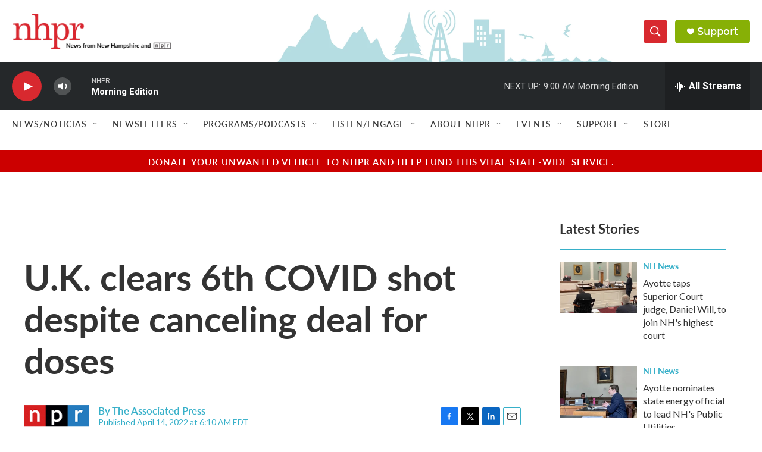

--- FILE ---
content_type: text/html; charset=utf-8
request_url: https://www.google.com/recaptcha/api2/aframe
body_size: 183
content:
<!DOCTYPE HTML><html><head><meta http-equiv="content-type" content="text/html; charset=UTF-8"></head><body><script nonce="Iju5vAsajQUZTLuyl_TVmg">/** Anti-fraud and anti-abuse applications only. See google.com/recaptcha */ try{var clients={'sodar':'https://pagead2.googlesyndication.com/pagead/sodar?'};window.addEventListener("message",function(a){try{if(a.source===window.parent){var b=JSON.parse(a.data);var c=clients[b['id']];if(c){var d=document.createElement('img');d.src=c+b['params']+'&rc='+(localStorage.getItem("rc::a")?sessionStorage.getItem("rc::b"):"");window.document.body.appendChild(d);sessionStorage.setItem("rc::e",parseInt(sessionStorage.getItem("rc::e")||0)+1);localStorage.setItem("rc::h",'1769606241518');}}}catch(b){}});window.parent.postMessage("_grecaptcha_ready", "*");}catch(b){}</script></body></html>